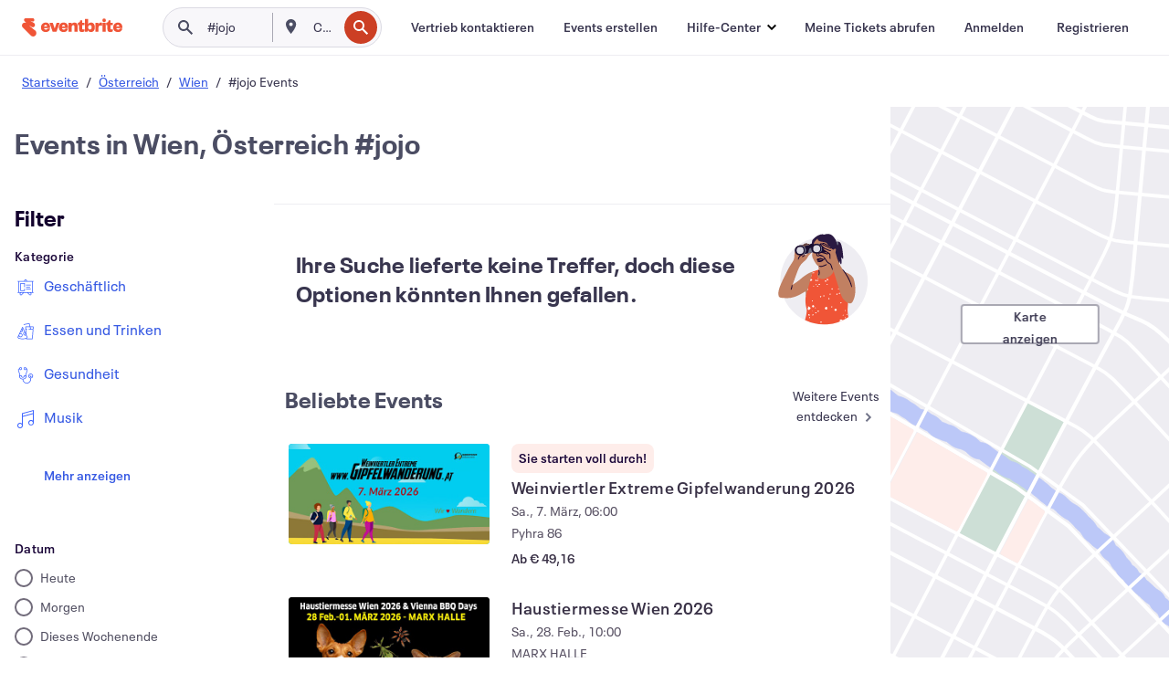

--- FILE ---
content_type: application/javascript
request_url: https://cdn.evbstatic.com/s3-build/fe/build/3854.a9254cbf00e6bb947481.async.web.js
body_size: 23482
content:
"use strict";(self.__LOADABLE_LOADED_CHUNKS__=self.__LOADABLE_LOADED_CHUNKS__||[]).push([[3854],{13854:e=>{e.exports=JSON.parse('{"":"","%(amount)s off select tickets":"%(amount)s Rabatt auf ausgewählte Tickets","%(date)s, %(time)s":"%(date)s, %(time)s","%(dateString)s + %(instanceCount)s more event":"%(dateString)s + %(instanceCount)s weiteres Event","%(dayOfWeek)s, %(month)s %(dayOfMonth)s, %(year)s":"%(dayOfWeek)s %(dayOfMonth)s %(month)s %(year)s","%(eventName)s primary image":"Hauptbild für %(eventName)s","%(followCount)s follower":"%(followCount)s Follower","%(formattedDateString)s + %(repeatingInstanceCount)s more":"%(formattedDateString)s + %(repeatingInstanceCount)s mehr","%(formattedDateTime)s":"%(formattedDateTime)s","%(formattedDateTime)s %(timezone)s":"%(formattedDateTime)s (%(timezone)s)","%(month)s %(day)s":"%(day)s %(month)s","%(month)s %(dayOfMonth)s":"%(dayOfMonth)s %(month)s","%(month)s %(dayOfMonth)s, %(year)s":"%(dayOfMonth)s %(month)s %(year)s","%(name)s Collection":"Sammlung \\"%(name)s\\"","%(numUpcomingEvents)s upcoming event":"%(numUpcomingEvents)s anstehendes Event","%(organizerName)s profile image.":"Profilbild von %(organizerName)s. ","%(percent)s% off select tickets":"%(percent)s % Rabatt auf ausgewählte Tickets","%(planName)s":"%(planName)s","%(priceString)s • %(formattedTicketsByString)s":"%(priceString)s • %(formattedTicketsByString)s","%(time)s %(timezone)s":"%(time)s %(timezone)s","%(venueName)s • %(venueAddress)s":"%(venueName)s • %(venueAddress)s","%(venueName)s, %(city)s":"%(venueName)s, %(city)s","2 for 1 deal":"2 -in-1-Deal","<span data-testid=\\"pagination-string\\">%(pageNum)s</span> of %(pageCount)s":"<span data-testid=\\"pagination-string\\">%(pageNum)s</span> von %(pageCount)s","About":"Über uns","Accessibility":"Barrierefreiheit","Accessories":"Zubehör","Account settings":"Kontoeinstellungen","Acoustic":"Akustisch","Address is required":"Adresse erforderlich","Address must be less than 100 characters long":"Die Adresse muss weniger als 100 Zeichen lang sein.","Admin":"Admin.","Adult":"Erotik","Afghani":"Afghani","Afghanistan":"Afghanistan","After School Care":"Hort","Agnosticism":"Agnostizismus","Agree":"Zustimmen","Air":"Luftfahrt","Albania":"Albanien","Algeria":"Algerien","Algerian Dinar":"Algerischer Dinar","All Categories":"Alle Kategorien","Almost full":"Fast voll","Alternative":"Alternative","Alumni":"Ehemaligentreffen","American Samoa":"Amerikanisch-Samoa","Americana":"Americana","Andorra":"Andorra","Angola":"Angola","Anguilla":"Anguilla","Animal Welfare":"Tierschutz","Anime":"Anime","Anime/Comics":"Anime/Comics","Antarctica":"Antarktis","Antigua and Barbuda":"Antigua und Barbuda","Any category":"Alle Kategorien","Any currency":"Jede Währung","Any date":"Beliebiges Datum","Any event type":"Alle Eventtypen","Any experience":"Beliebiges Erlebnis","Any language":"Jede Sprache","Any neighborhood":"Beliebiges Viertel","Any organization":"Beliebige Organisation","Any price":"Alle Preise","Appearance":"Aussehen","Appearances":"Aussehen","Apply":"Übernehmen","Argentina":"Argentinien","Argentine Peso":"Argentinischer Peso","Argentinian Peso":"Argentinischer Peso","Armenia":"Armenien","Armenian Dram":"Armenischer Dram","Arts":"Kunst","Aruba":"Aruba","Aruban Florin":"Aruba-Florin","Atheism":"Atheismus","Attendee newletter":"Teilnehmer-Newsletter","Attraction":"Attraktion","Attractions":"Attraktionen","Australia":"Australien","Australian Dollar":"Australischer Dollar","Austria":"Österreich","Auto":"Auto","Auto, Boat & Air":"Auto, Boot und Luftfahrt","Azerbaijan":"Aserbaidschan ","Azerbaijanian Manat":"Aserbaidschan-Manat","Baby":"Neugeborene und Kleinkinder","Bahamas":"Bahamas","Bahamian Dollar":"Bahama-Dollar","Bahrain":"Bahrain","Bahraini Dinar":"Bahrain-Dinar","Baht":"Baht","Balboa":"Balboa","Ballet":"Ballet","Bangladesh":"Bangladesch","Barbados":"Barbados","Barbados Dollar":"Barbados-Dollar","Baseball":"Baseball","Basketball":"Basketball","Beauty":"Beauty","Beer":"Bier","Belarus":"Belarus ","Belarussian Ruble":"Weißrussischer Rubel","Belgium":"Belgien","Belize":"Belize","Belize Dollar":"Belize-Dollar","Benin":"Benin","Bermuda":"Bermuda","Bermudian Dollar":"Bermuda-Dollar","Beta":"Beta","Bhutan":"Bhutan","Biotech":"Biotechnik","Bitcoin":"Bitcoin","Blog":"Blog","Bluegrass":"Bluegrass","Blues":"Blues","Blues & Jazz":"Blues und Jazz","Boat":"Boot","Bolivar":"Bolivar","Bolivia":"Bolivien","Boliviano":"Boliviano","Bonaire, Sint Eustatius and Saba":"Karibische Niederlande","Books":"Bücher","Bosnia and Herzegovina":"Bosnien und Herzegowina","Botswana":"Botswana","Bouvet Island":"Bouvetinsel ","Brazil":"Brasilien","Brazilian Real":"Brasilianischer Real","Bridal":"Brautmode","British Indian Ocean Territory":"Britisches Territorium im Indischen Ozean ","British Pound":"Britisches Pfund","Brought to you by <a href=%(href)s target=\'_blank\' rel=\'nofollow noopener\'><strong>Eventbrite Ads</strong></a>":"Präsentiert von <a href=%(href)s target=\'_blank\' rel=\'nofollow noopener\'><strong>Eventbrite-Werbeanzeigen</strong></a>","Browse Events":"Events durchsuchen","Browse events":"Events durchsuchen","Browse online events":"Online-Events durchsuchen","Brunei Darussalam":"Brunei Darussalam","Brunei Dollar":"Brunei-Dollar","Buddhism":"Buddhismus","Budget-friendly":"Schonend für den Geldbeutel","Bulgaria":"Bulgarien","Bulgarian Lev":"Bulgarischer Lew","Burkina Faso":"Burkina Faso","Burundi":"Burundi","Burundi Franc":"Burundi-Franc","Business":"Geschäftlich","Business owners and event organizers paid for these ads.":"Geschäftsinhaber und Veranstalter haben für diese Werbeanzeigen bezahlt.","By clicking okay, you are agreeing to receive marketing emails and notifications about creators you follow so that you don’t miss out.":"Indem Sie auf \\"OK\\" klicken, stimmen Sie dem Erhalt von E-Mails und Benachrichtigungen zu Veranstaltern zu, denen Sie folgen, um nichts zu verpassen.","CFA Franc BCEAO":"CFA-Franc BCEAO","CFA Franc BEAC":"CFA-Franc BEAC","CFP Franc":"CFP-Franc","Cambodia":"Kambodscha","Cameroon":"Kamerun ","Camps":"Camps","Canada":"Kanada","Canadian Dollar":"Kanadische Dollar","Cancel":"Abbrechen","Canoeing":"Kanusport","Cape Verde":"Kap Verde","Cape Verde Escudo":"Kap-Verde-Escudo","Career":"Karriere","Careers":"Jobs","Categories":"Kategorien","Category":"Kategorie","Cayman Islands":"Kaimaninseln","Cayman Islands Dollar":"Cayman-Dollar","Central African Republic":"Zentralafrikanische Republik","Chad":"Tschad","Charity & Causes":"Wohltätigkeits- und Spendenaktionen","Check out \\"%(eventName)s\\" %(eventUrl)s":"Sehen Sie sich dieses Event an: \\"%(eventName)s\\" %(eventUrl)s","Check out \\"%(eventName)s\\" %(eventUrl)s @%(twitterHandle)s":"Sehen Sie sich dieses Event an: \\"%(eventName)s\\" %(eventUrl)s @%(twitterHandle)s","Check out \\"%(eventName)s\\" @Eventbrite":"Sehen Sie sich dieses Event an: \\"%(eventName)s\\" @Eventbrite","Check ticket price on event":"Ticketpreis beim Event prüfen","Cheer":"Cheer","Children & Youth ":"Kinder und Jugendliche","Chile":"Chile","Chilean Peso":"Chilenischer Peso","China":"China","Choose a location":"Ort auswählen","Choose an ad objective that matches your marketing goal.":"Wählen Sie ein Werbeziel für Ihre Marketingaktivitäten.","Christianity":"Christentum","Christmas":"Weihnachten","Christmas Island":"Weihnachtsinsel ","City is required":"Stadt erforderlich","City must be less than 50 characters long":"Die Stadt muss weniger als 50 Zeichen lang sein.","City/Town":"Stadt","Class":"Kurs","Classes":"Kurse und Workshops","Classical":"Klassische Musik","Clear":"Löschen","Climbing":"Klettern","Close":"Schließen","Cocos  Islands":"Kokosinseln","Collection image for %(name)s":"Bild für die Sammlung \\"%(name)s\\"","Collections":"Sammlungen","Colombia":"Kolumbien","Colombian Peso":"Sudanesisches Pfund","Comedy":"Komödie","Comics":"Comics","Community":"Community","Comoro Franc":"Komoren-Franc","Comoros":"Komoren","Conference":"Konferenz","Conferences":"Meetings und Konferenzen","Congo":"Kongo","Congo, The Democratic Republic Of The":"Demokratische Republik Kongo","Congolese Franc":"Kongo-Franc","Connect With Us":"Mit uns verbinden","Contact Sales":"Vertrieb kontaktieren","Contact Support":"Kundenservice","Contacts":"Kontakte","Continue":"Weiter","Convention":"Tagung","Conventions":"Tagungen","Convertible Mark":"Konvertible Mark","Cook Islands":"Cookinseln","Cookies":"Cookies","Copied":"Kopiert","Copy":"Kopieren","Cordoba Oro":"Córdoba Oro","Costa Rica":"Costa Rica","Costa Rican Colon":"Costa-Rica-Colón","Country":"Land","Country is required":"Land erforderlich","County":"Bundesland","County must be 30 characters or less":"Das County darf max. 30 Zeichen enthalten.","County/Municipal Government ":"Kreis-/Stadtverwaltung","Craft":"Handwerk","Create an Event":"Event erstellen","Create an event":"Event erstellen","Create event":"Event erstellen","Created this event":"Hat dieses Event erstellt","Croatia":"Kroatien","Croatian Kuna":"Kroatische Kuna","Cuba":"Kuba","Cuban Peso":"Kubanischer Peso","Cultural":"Weltmusik","Curaçao":"Curaçao","Currency":"Währung","Current plan":"Aktuelles Abo","Cycling":"Radfahren","Cyprus":"Zypern","Czech Koruna":"Tschechische Krone","Czech Republic":"Tschechische Republik","Côte D\'Ivoire":"Elfenbeinküste","DIY":"Heimwerken und Basteln","DJ/Dance":"DJ/Dance","Dalasi":"Dalasi","Dance":"Tanz","Danish Krone":"Dänische Krone","Date":"Datum","Date Picker Dialog":"Datumsauswahl-Dialogfeld","Date night":"Date Night","Dating":"Dating","Democratic Party":"Demokratische Partei","Denar":"Denar","Denmark":"Dänemark","Design":"Design","Developers":"Entwickler","Dinner":"Dinner","Disaster Relief":"Katastrophenhilfe","Djibouti":"Dschibuti ","Djibouti Franc":"Dschibuti-Franc","Do Not Sell or Share My Personal Information":"Ich möchte nicht, dass meine persönlichen Daten verkauft oder weitergegeben werden","Dobra":"Dobra","Dominica":"Dominica","Dominican Peso":"Dominikanischer Peso","Dominican Republic":"Dominikanische Republik","Dong":"Dong","Don’t miss out on events from":"Verpassen Sie keine Events von","Drawing & Painting":"Malen und Zeichnen","Dropdown menu":"Dropdownmenü","Dutch":"Niederländisch","EDM":"EDM","EDM / Electronic":"EDM/Electro","Early bird":"Frühbucher","East Caribbean Dollar":"Ostkaribischer Dollar","East Timor":"Osttimor","Easter":"Ostern","Eastern Religion":"Ostasiatische Religionen","Ecuador":"Ecuador","Education":"Bildung","Educators":"Bildung","Egypt":"Ägypten","Egyptian Pound":"Ägyptisches Pfund","El Salvador":"El Salvador","El Salvador Colon":"El-Salvador-Colón","Electronic":"Electro","English":"Englisch","Enter the 4-digit CVV on the front of your AMEX card.":"Geben Sie die 4-stellige Kartenprüfnummer auf der Vorderseite Ihrer AMEX-Karte ein.","Environment":"Umwelt","Environment & Sustainability":"Umwelt und Nachhaltigkeit","Equatorial Guinea":"Äquatorialguinea","Eritrea":"Eritrea","Estonia":"Estland","Ethiopia":"Äthiopien","Ethiopian Birr":"Äthiopischer Birr","Euro":"Euro","Event URL":"Event-URL","Event added to <a href=%(href)s>%(name)s</a>.":"Event wurde zu <a href=%(href)s>%(name)s</a> hinzugefügt.","Event has been saved successfully.":"Das Event wurde gespeichert.","Event image":"Eventbild","Event organizers pay for these premium spots so they can reach people searching for similar things to do.":"Eventbrite-Veranstalter zahlen für diese Premium-Platzierung, um Zielgruppen zu erreichen, die nach ähnlichen Events Ausschau halten.","Event removed from <a href=%(href)s>%(name)s</a>.":"Event wurde aus <a href=%(href)s>%(name)s</a> entfernt.","Eventbrite footer":"Eventbrite-Fußzeile","Eventbrite header":"Eventbrite-Kopfzeile","Events":"Events","Exercise":"Fitness","Experience":"Erfahrungen","Experiences":"Erlebnisse","Experimental":"Experimental","Expo":"Ausstellung","Expos":"Ausstellungen","Facebook":"Facebook","Falkland Islands":"Falklandinseln","Falkland Islands Pound":"Falkland-Pfund","Fall":"Herbst","Family & Education":"Familie und Bildung","Faroe Islands":"Färöer","Fashion":"Fashion","Feature Flags":"Feature Toggles","Featured in %(collectionCount)s collections":"Präsentiert in %(collectionCount)s Sammlungen","Featured in a collection":"Präsentiert in einer Sammlung","Federal Government":"Bundesregierung","Festival":"Festival","Festivals":"Festivals","Fighting & Martial Arts":"Kampfsport und Kampfkünste","Fiji":"Fidschi","Fiji Dollar":"Fidschi-Dollar","Film":"Film","Film & Media":"Film und Medien","Finance":"Finanzen","Find an Event":"Event suchen","Find an event":"Event finden","Find more events you love":"Weitere interessante Events entdecken","Finding location...":"Ortssuche läuft...","Finding your location...":"Ortssuche läuft...","Fine Art":"Bildende Kunst","Finland":"Finnland","Flex":"Flex","Folk":"Folk","Folk Religions":"Volksreligionen","Follow":"Folgen","Followed Organizers":"Veranstalter, denen Sie folgen","Following":"Gefolgt","Following (%(numFollowing)s)":"Follower (%(numFollowing)s)","Food":"Essen","Food & Drink":"Essen und Trinken","Football":"Football","For more information please review our cookie policy.":"Weitere Informationen finden Sie in unseren Cookie-Richtlinien.","Forint":"Forint","Format":"Format","France":"Frankreich","Free":"Kostenlos","French":"Französisch","French Guiana":"Französisch-Guayana","French Polynesia":"Französisch-Polynesien","French Southern Territories":"Französische Süd- und Antarktisgebiete","From %(formattedMinPrice)s":"Ab %(formattedMinPrice)s","Fund Raiser":"Fundraiser","Gabon":"Gabun","Gala":"Gala","Galas":"Galen","Gambia":"Gambia","Game":"Spiel","Games":"Spiele","Gaming":"Gaming","Georgia":"Georgien","German":"Deutsch","Germany":"Deutschland","Get 30% more clicks than Facebook Ads":"Erziele 30 % mehr Klicks als mit Facebook-Anzeigen","Get Help":"Hilfe anfordern","Get Started":"Los geht\'s","Get alerts for new events":"Erinnerungen für neue Events einrichten","Ghana":"Ghana","Ghana Cedi":"Ghana-Cedi ","Gibraltar":"Gibraltar","Gibraltar Pound":"Gibraltar-Pfund","Going fast":"Sie starten voll durch!","Golf":"Golf","Got it":"OK","Gourde":"Gourde","Government":"Politik","Great for groups":"Gut geeignet für Gruppen","Greece":"Griechenland","Greenland":"Grönland","Grenada":"Grenada","Guadeloupe":"Guadeloupe","Guam":"Guam","Guarani":"Guarani","Guatemala":"Guatemala","Guernsey":"Guernsey","Guinea":"Guinea","Guinea Franc":"Guinea-Franc","Guinea-Bissau":"Guinea-Bissau","Guyana":"Guyana","Guyana Dollar":"Guyana-Dollar","Haiti":"Haiti","Halloween":"Halloween","Hanukkah":"Chanukka","Health":"Gesundheit","Healthcare":"Gesundheitsfürsorge","Heard & McDonald Islands":"Heard und McDonaldinseln","Help":"Hilfe","Heritage":"Kulturelles Erbe","High Tech":"Hightech","Hiking":"Bergsteigen","Hinduism":"Hinduismus","Hip Hop / Rap":"Hip-Hop/Rap","Historic":"Historisch","Hobbies":"Hobbys","Hockey":"Hockey","Holiday":"Feiertage und Feste","Holidays":"Ferien","Home & Garden":"Haus und Garten","Home & Lifestyle":"Wohnen und Lifestyle","Honduras":"Honduras","Hong Kong":"Hongkong","Hong Kong Dollar":"Hongkong-Dollar","How It Works":"So geht\'s","Hryvnia":"Hrywnja","Human Rights":"Menschenrechte","Hungarian Forint":"Ungarischer Forint","Hungary":"Ungarn","Iceland":"Island","Iceland Krona":"Isländische Krone","If you feel that this message is in error, please <a href=\\"/support/contact-us\\">let us know</a>.":"Wenn Sie glauben, dass diese Meldung irrtümlicherweise angezeigt wird, <a href=\'/contact-us/\'>teilen Sie uns dies bitte mit</a>.","Impact":"Auswirkungen","In progress":"In Arbeit","Independence Day":"Amerikanischer Unabhängigkeitstag","India":"Indien","Indian Rupee":"Indische Rupie","Indie":"Indie","Indonesia":"Indonesien","Instagram":"Instagram","Interests":"Interessen","International Affairs":"Internationale Angelegenheiten","International Aid":"Internationale Hilfe","Invalid Postal code":"Ungültige Postleitzahl","Invalid ZIP code":"Ungültige Postleitzahl","Investment":"Investment","Investors":"Investoren","Iran":"Iran","Iranian Rial":"Iranischer Riyal","Iraq":"Irak","Iraqi Dinar":"Irakischer Dinar","Ireland":"Irland","Islam":"Islam","Isle of Man":"Isle of Man","Israel":"Israel","Israeli Shekels":"Israelischer Schekel","Italian":"Italienisch","Italy":"Italien","Jamaica":"Jamaika","Jamaican Dollar":"Jamaika-Dollar","Japan":"Japan","Japanese Yen":"Japanischer Yen","Jazz":"Jazz","Jersey":"Jersey","Jewelry":"Schmuck und Edelsteine","Jordan":"Jordanien ","Jordanian Dinar":"Jordanischer Dinar","Judaism":"Judentum","Just added":"Jetzt neu","Kayaking":"Kajaksport","Kazakhstan":"Kasachstan","Kenya":"Kenia","Kenyan Shilling":"Kenia-Schilling","Kid-friendly":"Kinderfreundlich","Kina":"Kina","Kip":"Kip","Kiribati":"Kiribati","Knitting":"Stricken","Korea, Democratic People\'s Republic Of":"Nordkorea","Korea, Republic of":"Südkorea","Kuwait":"Kuwait","Kuwaiti Dinar":"Kuwait-Dinar","Kwacha":"Kwacha","Kwanza":"Kwanza","Kyat":"Kyat","Kyrgyzstan":"Kirgisistan","LGBTQIA+":"LGBTQIA+","Lacrosse":"Lacrosse","Language":"Sprache","Laos":"Laos","Lari":"Lari","Latin":"Lateinamerikanische Musik","Latvia":"Lettland","Launch an ad in just a few steps, and watch your event’s popularity soar!":"Starten Sie in wenigen Schritten eine Werbekampagne und sehen Sie zu, wie die Bekanntheit Ihres Events in die Höhe schießt!","Launch your ad and monitor its performance from the reporting dashboard.":"Starten Sie Ihre Werbekampagne und überwachen Sie deren Leistung über das Dashboard \\"Berichte\\".","Lebanese Pound":"Libanesisches Pfund","Lebanon":"Libanon","Lek":"Lek","Lempira":"Lempira","Leone":"Leone","Lesotho":"Lesotho","Liberia":"Liberia","Liberian Dollar":"Liberianischer Dollar","Libya":"Libyen","Libyan Dinar":"Libyscher Dinar","Liechtenstein":"Liechtenstein","Like events to help us give you better event recommendations.":"Markieren Sie Events mit „Gefällt mir“, um bessere Empfehlungen zu erhalten.","Liked":"Mit \\"Gefällt mir\\" markiert","Liked (%(numSavedEvents)s)":"Events, die mir gefallen (%(numSavedEvents)s)","Liked by %(bookmarksCount)s people":"Gefällt  %(bookmarksCount)s Personen","Liked by %(bookmarksCount)s person":"Gefällt %(bookmarksCount)s Person","Likes":"Likes","Lilangeni":"Lilangeni","LinkedIn":"LinkedIn","Literary Arts":"Literatur","Lithuania":"Litauen","Lithuanian Litas":"Litauischer Litas","Locale":"Gebietsschema","Log In":"Anmelden","Log out":"Abmelden","Looking for something to do in %(city)s? Whether you\'re a local, new in town or just cruising through we\'ve got loads of great tips and events. You can explore by location, what\'s popular, our top picks, free stuff... you got this. Ready?":"Sie sind auf der Suche nach Freizeittipps für %(city)s? Hier finden Sie jede Menge tolle Tipps und Events für Alteingesessene, Neuankömmlinge und Touristen. Sie können die Ergebnisse nach Kriterien wie Ort, beliebte Suchanfragen, angesagte Empfehlungen oder eintrittsfreie Events filtern. Bereit loszulegen?","Looks like the browser wasn\'t able to determine your location.":"Der Browser konnte Ihren Standort offenbar nicht ermitteln.","Looks like we don\'t have any current events listed nearby. Try searching another city.":"Offenbar gibt es keine aktuellen Angebote für Events in Ihrer Nähe. Versuchen Sie es mit einer anderen Stadt.","Looks like we don\'t have any current events listed, let\'s see what\'s going on in nearby cities.":"Offenbar gibt es keine aktuellen Eventangebote. Sehen Sie sich Freizeittipps für Städte in der Nähe an.","Looks like we don\'t have permission to access your location.":"Offenbar haben wir keine Zugriffsberechtigung für Ihren Standort.","Looks like we had a problem running your search.":"Beim Bearbeiten Ihrer Suchanfrage ist ein Fehler aufgetreten.","Looks like we have a problem.":"Offenbar gibt es ein Problem.","Looks like we weren\'t able to resolve your location.":"Offenbar konnte Ihr Standort nicht ermittelt werden.","Loti":"Loti","Luxembourg":"Luxemburg","MULTIPLE DATES":"MEHRERE TERMINE","Macau":"Macau","Macedonia, the Former Yugoslav Republic Of":"Mazedonien","Madagascar":"Madagaskar","Malagasy Ariary":"Madagaskar-Ariary","Malawi":"Malawi","Malaysia":"Malaysia","Malaysian Ringgit":"Malaysischer Ringgit","Malaysian Ringgits":"Malaysischer Ringgit","Maldives":"Malediven","Mali":"Mali","Malta":"Malta","Manage Cookie Preferences":"Cookie-Einstellungen verwalten","Manage my events":"Meine Events verwalten","Manage plan":"Abo verwalten","Marshall Islands":"Marshallinseln","Martinique":"Martinique","Mauritania":"Mauretanien","Mauritius":"Mauritius","Mauritius Rupee":"Mauritius-Rupie","Mayotte":"Mayotte","Media":"Medien","Medical":"Ärztliche Behandlung","Medicine":"Medizin","Medieval":"Mittelalter","Mental health":"Psychische Gesundheit","Menu":"Menü","Metal":"Metal","Mexican Peso":"Mexikanischer Peso","Mexican Pesos":"Mexikanische Pesos","Mexican Unidad de Inversion (UDI]":"Mexikanische Unidad de Inversion (UDI)","Mexico":"Mexiko","Micronesia, Federated States Of":"Föderierte Staaten von Mikronesien","Military":"Militär","Mobile":"Mobiltechnologie","Moldova":"Republik Moldau","Moldovan Leu":"Moldauischer Leu","Monaco":"Monaco","Mongolia":"Mongolei","Montenegro":"Montenegro","Montserrat":"Montserrat","Mormonism":"Mormonentum","Moroccan Dirham":"Marokkanischer Dirham","Morocco":"Marocco","Motorcycle/ATV":"Motorrad/Quad","Motorsports":"Motorsport","Mountain Biking":"Mountainbiking","Mozambique":"Mosambik","Mozambique Metical":"Mosambik-Metical ","Music":"Musik","Musical":"Musical","Mvdol":"Mvdol","Myanmar":"Myanmar","Mysticism and Occult":"Mystizismus und Okkultismus ","Naira":"Naira","Nakfa":"Nakfa","Namibia":"Namibia","Namibia Dollar":"Namibia-Dollar","National Security":"Nationale Sicherheit","Nationality":"Nationalität","Nauru":"Nauru","Neighborhood":"Viertel","Nepal":"Nepal","Nepalese Rupee":"Nepalesische Rupie","Netherlands":"Niederlande","Netherlands Antillean Guilder":"Antillen-Gulden","Networking":"Networking","New":"Neu","New Age":"New Age","New Caledonia":"Neukaledonien","New Israeli Sheqel":"Neuer israelischer Schekel ","New Romanian Leu":"Neuer rumänischer Leu","New Taiwan Dollar":"Neuer Taiwan-Dollar","New Year\'s Eve":"Silvester","New Zealand":"Neuseeland","New Zealand Dollar":"Neuseeländischer Dollar","Next Month":"Nächsten Monat","Next Page":"Nächste Seite","Next Week":"Nächste Woche","Next month":"Nächster Monat","Next week":"Nächste Woche","Ngultrum":"Ngultrum","Nicaragua":"Nicaragua","Niger":"Niger","Nigeria":"Nigeria","Nightlife":"Nachtleben","Niue":"Niue","No Thanks":"Nein, danke","No upcoming events":"Keine anstehenden Events","Non Profit & NGOs":"Gemeinnützige Organisationen und NGOs","Non-partisan":"Parteilose","Norfolk Island":"Norfolkinsel","North Korean Won":"Nordkoreanischer Won","Northern Mariana Islands":"Nördliche Marianen","Norway":"Norwegen","Norwegian Krone":"Norwegische Krone","Not now":"Nicht jetzt","Nuevo Sol":"Peruanischer Sol","Obstacles":"Hindernislauf","Okay":"Okay","Oman":"Oman","On %(ticketsBy)s":"Auf %(ticketsBy)s","Online":"Online","Online Events":"Online-Events","Only show events":"Nur Events anzeigen","Oops, something went wrong!":"Sorry, da ist etwas schiefgegangen.","Opera":"Oper","Orchestra":"Orchester","Organize":"Veranstalten","Organize an event":"Event veranstalten","Organizer profile":"Veranstalterprofil","Other":"Sonstige","Other Party":"Sonstige Parteien","Ouguiya":"Ouguiya","Our favorite collections near you":"Unsere bevorzugten Sammlungen mit Events in deiner Nähe","Our favorite online event collections":"Unsere bevorzugten Sammlungen mit Online-Events","Our team has been notified and we are investigating.":"Unser Team wurde benachrichtigt und geht der Sache auf den Grund.","Pa\'anga":"Pa\'anga","Page Content":"Seiteninhalt","Paid":"Kostenpflichtig","Painting":"Kunst und Gemälde","Pakistan":"Pakistan","Pakistan Rupee":"Pakistanische Rupie","Palau":"Palau","Palestine":"Palästina","Panama":"Panama","Papua New Guinea":"Papua-Neuguinea","Paraguay":"Paraguay","Parenting":"Erziehung","Parents Association":"Elternvereinigung ","Parking":"Parkmöglichkeiten","Parties":"Parties","Party":"Party","Past due":"Überfällig","Pataca":"Pataca","Pay per event":"Zahlen pro Event","Performance":"Aufführung","Performances":"Aufführungen","Performing & Visual Arts":"Darstellende und bildende Kunst","Personal health":"Gesundheitsförderung","Peru":"Peru","Peso Convertible":"Peso Convertible","Peso Uruguayo":"Uruguayischer Peso","Pets & Animals":"Haus- und Nutztiere","Philippine Peso":"Philippinischer Peso","Philippine Pesos":"Philippinischer Peso","Philippines":"Philippinen","Photography":"Fotografie","Pick a date...":"Wählen Sie ein Datum aus...","Pitcairn":"Pitcairninseln","Plan Events":"Events planen","Please enter a valid County":"Gib einen gültigen Kreis an.","Please enter a valid Province":"Gib eine gültige Provinz an.","Please enter a valid State":"Gib ein gültiges Bundesland an.","Please enter a valid State/Province":"Gib ein gültiges Bundesland/eine gültige Provinz an.","Please enter a valid State/Territory":"Gib ein gültiges Bundesland/eine gültige Region an.","Poland":"Polen","Polish Zloty":"Polnischer Zloty","Pop":"Pop","Popular":"Beliebt","Portugal":"Portugal","Portuguese":"Portugiesisch","Postal code is required":"PLZ ist erforderlich","Postal code must be less than 10 characters long":"Die Postleitzahl muss weniger als 10 Zeichen lang sein.","Pound Sterling":"Britisches Pfund","Poverty":"Armutsbekämpfung","Press":"Presse","Previous Page":"Vorherige Seite","Price":"Preis","Pricing":"Preise","Privacy":"Öffentlichkeitseinstellungen","Profile Image":"Profilbild","Promoted":"Hervorgehoben","Provide details about your budget, and how long you want to run your ad.":"Gib Einzelheiten zu deinem Budget an und lege fest, wie lange deine Werbeanzeige geschaltet werden soll.","Province must be 30 characters or less":"Die Provinz darf max. 30 Zeichen enthalten.","Psychedelic":"Psychedelic","Public Speaker":"Referenten und Redner","Puerto Rico":"Puerto Rico","Pula":"Pula","Punk/Hardcore":"Punk/Hardcore","Qatar":"Katar","Qatari Rial":"Katar-Riyal","Quetzal":"Quetzal","Quick Link":"Aktion","R&B":"R&B","Race":"Rennen","Races":"Rennen","Raffle":"Raffle","Rafting":"Rafting ","Rallies":"Versammlungen","Rally":"Rally","Rand":"Rand","Real Estate":"Immobilien","Recent":"Kürzlich verwendet","Recent Searches":"Kürzlich gestellte Suchanfragen","Recent and popular searches":"Derzeit beliebte Suchanfragen","Reggae":"Reggae","Religious/Spiritual":"Kirchenmusik/spirituelle Musik","Remove events from your feed":"Events aus deinem Feed entfernen","Remove this organizer card":"Diese Veranstalterkarte entfernen","Renaissance":"Renaissance","Republican Party":"Republikanische Partei","Retreat":"Freizeit","Retreats":"Retreats","Reunion":"Reunion","Rial Omani":"Omanischer Riyal","Riel":"Riel","Robotics":"Robotik","Rock":"Rock","Romania":"Rumänien","Rufiyaa":"Rufiyaa","Rugby":"Rugby","Running":"Rennen","Rupiah":"Rupiah","Russia":"Russland","Russian Ruble":"Russischer Rubel","Rwanda":"Ruanda","Rwanda Franc":"Ruanda-Franc","S.Georgia & S.Sandwich Islands":"Südgeorgien und die Südlichen Sandwichinseln","Saint Helena Pound":"St.-Helena-Pfund","Saint Helena, Ascension and Tristan Da Cunha":"St. Helena, Ascension und Tristan da Cunha","Saint Kitts And Nevis":"St. Kitts und Nevis","Saint Lucia":"St. Lucia","Saint Vincent And The Grenadines":"St. Vincent und die Grenadinen","Sales & Marketing":"Vertrieb und Marketing","Sales end soon":"Verkauf endet bald","Samoa":"Samoa","San Marino":"San Marino","Sao Tome and Principe":"Sao Tome und Principe","Saudi Arabia":"Saudi-Arabien","Saudi Riyal":"Saudi-Riyal","Save %(eventName)s to your collection.":"Speichern Sie \\"%(eventName)s\\" in Ihrer Sammlung.","Save it, find it, and we\'ll show you other events like it":"Einfach speichern und merken und wir zeigen Ihnen ähnliche Events an.","Save this event: %(eventName)s":"Dieses Event speichern: %(eventName)s","School Activities":"Schulaktivitäten","Science":"Wissenschaft","Science & Tech":"Wissenschaft und Technik","Screening":"Filmvorführung","Screenings":"Filmvorführungen","Scroll carousel left":"Im Karussell nach links scrollen","Scroll carousel right":"Im Karussell nach rechts scrollen","Sculpture":"Bildhauerkunst","Search events":"Nach Events suchen","Search for events":"Nach Events suchen","Seasonal":"Feiertage","Security":"Sicherheit","See more":"Mehr dazu","See more of %(linkAlt)s":"Weitere Informationen: %(linkAlt)s","Select all":"Alle auswählen ","Select icon":"Symbol auswählen","Selected: %(selectedDisplayString)s":"Auswahl: %(selectedDisplayString)s","Seminar":"Seminar","Seminars":"Seminare","Senegal":"Senegal","Senior Citizen":"Senioren","Serbia":"Serbien","Serbian Dinar":"Serbischer Dinar","Seychelles":"Seychellen","Seychelles Rupee":"Seychellen-Rupie","Share %(eventName)s with your friends.":"Teilen Sie \\"%(eventName)s\\" mit Ihren Freunden.","Share by Email":"Per E-Mail teilen","Share on Facebook":"Auf Facebook veröffentlichen","Share on Facebook Messenger":"Per Facebook Messenger teilen","Share on Linkedin":"Auf LinkedIn teilen","Share on Twitter":"Auf Twitter teilen","Share on Whatsapp":"Auf WhatsApp teilen","Share this event: %(eventName)s":"Dieses Event teilen: %(eventName)s","Share with friends":"Mit Freunden teilen","Shintoism":"Shintoismus","Show up, show off, and celebrate Pride with your people.":"Viel Spaß beim nächsten Pride-Festival.","Sierra Leone":"Sierra Leone","Sign In":"Anmelden","Sign Up":"Registrieren","Sign in to follow %(organizerName)s":"Melden Sie sich an, um %(organizerName)s zu folgen.","Sign in to save this event":"Jetzt anmelden und Event speichern","Sikhism":"Sikhismus ","Singapore":"Singapur","Singapore Dollar":"Singapur-Dollar","Singer/Songwriter":"Singer/Songwriter","Site Navigation":"Seitennavigation","Skip Main Navigation":"Hauptnavigation überspringen","Slovakia":"Slowakei","Slovenia":"Slowenien","Snow Sports":"Wintersport","Soccer":"Fußball","Social Media":"Soziale Netzwerke","Softball":"Softball","Sold Out":"Ausverkauft","Solomon Islands":"Salomonen","Solomon Islands Dollar":"Salomonen-Dollar","Som":"Som","Somali Shilling":"Somalia-Schilling","Somalia":"Somalia","Somoni":"Somoni","South Africa":"Südafrika","South Sudan":"Südsudan","South Sudanese Pound":"Südsudanesisches Pfund","Spa":"Spa","Spain":"Spanien","Spanish":"Spanisch","Spark something new, no matter your relationship status.":"Entfachen Sie das Feuer neu, unabhängig von Ihrem Beziehungsstatus.","Spirits":"Spirituosen ","Spirituality":"Spiritualität","Sponsorships":"Sponsoring","Sports & Fitness":"Sport und Fitness","Sri Lanka":"Sri Lanka","Sri Lanka Rupee":"Sri-Lanka-Rupie","St Patricks Day":"St. Patrick\'s Day","St. Barthélemy":"St. Barthélemy","St. Maarten":"Sint Maarten","St. Martin":"St. Martin","St. Pierre & Miquelon":"St. Pierre und Miquelon","Starts at %(formattedMinPrice)s":"Preise ab %(formattedMinPrice)s","Starts at %(valueString)s":"Ab %(valueString)s","Startups & Small Business":"Start-ups und kleine Unternehmen","State":"Bundesstaat","State Government":"Landesregierung","State must be 30 characters or less":"Das Bundesland darf max. 30 Zeichen enthalten.","State/Province must be 30 characters or less":"Das Bundesland/die Provinz darf max. 30 Zeichen enthalten.","State/Territory must be 30 characters or less":"Das Bundesland/Territorium darf max. 30 Zeichen enthalten.","Status":"Status","Stay up on the latest from your favorite event organizers":"Lassen Sie sich aktuelle Neuigkeiten zu Ihren bevorzugten Veranstaltern zusenden.","SubCategory":"Unterkategorie","Subscription":"Abonnement","Sudan":"Sudan","Sudanese Pound":"Sudanesisches Pfund","Surinam Dollar":"Suriname-Dollar","Suriname":"Suriname","Svalbard & Jan Mayen Islands":"Svalbard und Jan Mayen","Swaziland":"Swasiland","Sweden":"Schweden","Swedish":"Schwedisch","Swedish Krona":"Schwedische Krone","Swimming & Water Sports":"Schwimmen und Wassersport","Swiss Franc":"Schweizer Franken","Switzerland":"Schweiz","Syria":"Syrien","Syrian Pound":"Syrische Lira","TV":"Fernsehen","Taiwan":"Taiwan","Taiwan New Dollars":"Neuer Taiwan-Dollar","Tajikistan":"Tadschikistan","Taka":"Taka","Tala":"Tala","Tanzania":"Tansania","Tanzanian Shilling":"Tansania-Schilling","Tenge":"Tenge ","Tennis":"Tennis","Terms":"Nutzungsbedingungen","Thai baht":"Thailändischer Baht","Thailand":"Thailand","Thanksgiving":"Thanksgiving","Theatre":"Theater","There was a problem saving the event":"Beim Speichern des Events ist ein Fehler aufgetreten.","There was a problem saving the event, please try again.":"Beim Speichern des Events ist ein Fehler aufgetreten. Bitte versuchen Sie es erneut.","There was an error creating the collection":"Beim Erstellen der Sammlung ist ein Fehler aufgetreten.","There was an error getting the organizer info from the server. Please try again in a few minutes":"Beim Abrufen der Veranstalterdaten ist ein Fehler aufgetreten. Bitte versuchen Sie es in ein paar Minuten noch einmal.","There was an error with the server. Please try again in a few minutes":"Es gab ein Serverproblem. Bitte versuchen Sie es in ein paar Minuten noch einmal.","This Month":"Diesen Monat","This Week":"Diese Woche","This Weekend":"Dieses Wochenende","This month":"Diesen Monat","This week":"Diese Woche","This weekend":"Dieses Wochenende","Tickets (%(numOrders)s)":"Tickets (%(numOrders)s)","TikTok":"TikTok","Tikibar":"Tikibar","Today":"Heute","Toggle Navigation":"Navigation umschalten","Togo":"Togo","Tokelau":"Tokelau","Tomorrow":"Morgen","Tonga":"Tonga","Top 40":"Top 40","Top Matches":"Top-Ergebnisse","Tour":"Tour","Tournament":"Turnier","Tournaments":"Turniere","Tours":"Touren","Track & Field":"Track & Field","Travel":"Reisen","Travel & Outdoor":"Reisen und Outdoor","Trial":"Testversion","Trinidad and Tobago":"Trinidad und Tobago","Trinidad and Tobago Dollar":"Trinidad-und-Tobago-Dollar","Try it out":"Probieren Sie es aus","Try the concierge ✨":"Concierge testen ✨","Tugrik":"Tugrik","Tunisia":"Tunesien","Tunisian Dinar":"Tunesischer Dinar","Turkey":"Türkei","Turkish Lira":"Türkische Lira","Turkmenistan":"Turkmenistan","Turkmenistan New Manat":"Turkmenistan-Manat","Turks & Caicos Islands":"Turks- und Caicosinseln","Tuvalu":"Tuvalu","U.S. Dollar":"US-Dollar","UAE Dirham":"VAE-Dirham","US Dollar":"U.S.-Dollar","Uganda":"Uganda","Uganda Shilling":"Uganda-Schilling","Uh oh.":"Oh nein.","Ukraine":"Ukraine","Unable to add any more events to this collection":"Dieser Sammlung können keine weiteren Events hinzugefügt werden.","Unable to add event to collection":"Event konnte nicht zur Sammlung hinzugefügt werden","Unable to follow %(name)s. Please try again in a few minutes":"Die \\"Folgen\\"-Anfrage für %(name)s ist fehlgeschlagen. Bitte versuchen Sie es in ein paar Minuten noch einmal.","Unable to remove event from collection":"Event konnte nicht aus Sammlung entfernt werden","Unable to unfollow %(name)s. Please try again in a few minutes":"Die \\"Nicht mehr folgen\\"-Anfrage für %(name)s ist fehlgeschlagen. Bitte versuchen Sie es in ein paar Minuten noch einmal.","Unaffiliated":"Parteilos","Unidad de Fomento":"Unidad de Fomento","Unidad de Valor Real":"Unidade Real de Valo","United Arab Emirates":"Vereinigte Arabische Emirate","United Kingdom":"Großbritannien","United States":"USA","United States Minor Outlying Islands":"United States Minor Outlying Islands","Uruguay":"Uruguay","Uruguay Peso en Unidades Indexadas (URUIURUI]":"Uruguayanischer Peso en Unidades Indexadas (URUIURUI]","Use Eventbrite":"Eventbrite verwenden","Use my current location":"Meinen aktuellen Standort verwenden","Uzbekistan":"Usbekistan","Uzbekistan Sum":"Usbekistan-So\'m","Vanuatu":"Vanuatu","Vatican City":"Vatikanstadt","Vatu":"Vatu","Venezuela":"Venezuela","Viet Nam":"Vietnam","View %(eventName)s":"%(eventName)s anzeigen","View %(organizerName)s profile":"Profil von %(organizerName)s anzeigen","View less":"Weniger anzeigen","View more":"Mehr anzeigen","View more of what you love by hiding events you aren’t interested in.":"Personalisieren Sie Ihren Feed, indem Sie Events ausblenden, an denen Sie nicht interessiert sind.","Virgin Islands":"Jungferninseln","Volleyball":"Volleyball","WIR Euro":"WIR-Euro","WIR Franc":"WIR-Franc","Walking":"Walking","Wallis & Futuna Islands":"Wallis und Futuna","We weren\'t able to find any results for that location. Please try a different location.":"Wir konnten keine Ergebnisse für diesen Ort finden. Bitte versuchen Sie es mit einem anderen Ort.","We\'re sorry, something went wrong. Please try typing in your location again.":"Es tut uns leid, etwas ist schiefgelaufen. Bitte versuchen Sie erneut, Ihren Ort einzugeben.","Weightlifting":"Gewichtheben","Western Sahara":"Westsahara","Wine":"Wein","Won":"Won","World":"Welt","Wrestling":"Wrestling","Yemen":"Jemen","Yemeni Rial":"Jemen-Riyal","Yen":"Yen","Yoga":"Yoga","You\'re invited to %(eventName)s":"Sie sind eingeladen zu %(eventName)s","You\'re now following %(name)s. See more in your <a className=\\"eds-link\\" href=\\"/mytickets/\\">profile</a>":"Sie folgen jetzt %(name)s. Mehr dazu in Ihrem <a className=\\"eds-link\\" href=\\"/mytickets/\\">Profil</a>.","Your Location":"Ihr Standort","Yuan Renminbi":"Renminbi Yuan","ZIP code is required":"Postleitzahl erforderlich","Zambia":"Sambia","Zambian Kwacha":"Sambischer Kwacha","Zimbabwe":"Simbabwe","Zimbabwe Dollar":"Simbabwe-Dollar","Zloty":"Złoty","appearances":"Aussehen","arts":"Kunst","attractions":"Attraktionen","auto, boat & air":"Auto, Boot und Luftfahrt","business":"Geschäftlich","charity & causes":"Wohltätigkeitsanlässe","classes":"Kurse","community":"Community","conferences":"Konferenzen","conventions":"Tagungen","expos":"Ausstellungen","family & education":"Familie und Bildung","fashion":"Fashion","festivals":"Festivals","film & media":"Film und Medien","follower":"Follower","followers":"Follower","food & drink":"Essen und Trinken","galas":"Galen","games":"Spiele","government":"Politik","health":"Gesundheit","hobbies":"Hobbys","holiday":"Feiertage und Feste","home & lifestyle":"Wohnen und Lifestyle","map area":"Kartenbereich","music":"Musik","networking":"Networking","next month":"nächsten Monat","next week":"nächste Woche","on %(ticketsBy)s":"auf %(ticketsBy)s","other":"Sonstige","parties":"Partys","performances":"Performances","races":"Rennen","rallies":"Versammlungen","required":"erforderlich","retreats":"Klausuren und Freizeit","school activities":"Schulaktivitäten","science & tech":"Wissenschaft und Technik","screenings":"Filmvorführungen","search button":"Such-Button","seminars":"Seminare","spirituality":"Spiritualität","sports & fitness":"Sport und Fitness","this month":"diesen Monat","this week":"diese Woche","this weekend":"dieses Wochenende","today":"heute","tomorrow":"morgen","tournaments":"Turniere","tours":"Touren","travel & outdoor":"Reisen und Outdoor","upcoming event":"anstehendes Event","view-more-%(title)s":"view-more-%(title)s","with label":"mit Beschriftung","Åland Islands":"Åland","View more actions":"Weitere Aktionen anzeigen","Calendar":"Kalender","Choose %(date)s as your check-in date. It’s available.":"Sie können %(date)s als Checkin-Datum auswählen.","Choose %(date)s as your check-out date. It’s available.":"Sie können %(date)s als Checkout-Datum auswählen.","Choose date":"Datum wählen","Clear Date":"Datum löschen","Clear Dates":"Daten löschen","Close the shortcuts panel.":"Schließen Sie das Fenster \\"Tastaturkürzel\\".","End date":"Enddatum","Enter key":"Eingabetaste","Escape key":"ESC-Taste","Go to the first or last day of a week.":"Wechseln Sie zum ersten oder letzten Wochentag.","Home and end keys":"Tasten für \\"Zur Startseite\\" und \\"Beenden\\"","Interact with the calendar and add the check-in date for your trip.":"Interagieren Sie mit dem Kalender und fügen Sie ein Checkin-Datum für Ihre Reise hinzu.","Keyboard Shortcuts":"Tastaturkürzel","Move backward (left) and forward (right) by one day.":"Wechseln Sie zum vorherigen Tag (nach links) bzw. zum nächsten Tag (nach rechts).","Move backward (up) and forward (down) by one week.":"Wechseln Sie zur vorherigen Woche (nach oben) bzw. zur nächsten Woche (nach unten).","Move backward to switch to the previous month.":"Wechseln Sie mit der Taste mit dem Pfeil nach links zum vorherigen Monat.","Move forward to switch to the next month.":"Wechseln Sie mit der Taste mit dem Pfeil nach rechts zum nächsten Monat.","Not available. %(date)s":"Nicht verfügbar. %(date)s","Open the keyboard shortcuts panel.":"Öffnen Sie das Fenster \\"Tastaturkürzel\\".","Open this panel.":"Öffnen Sie dieses Fenster.","Press the down arrow key to interact with the calendar and select a date. Press the question mark key to get the keyboard shortcuts for changing dates.":"Drücken Sie die Taste mit dem Pfeil nach unten, um mit dem Kalender zu interagieren und ein Datum auszuwählen. Drücken Sie die Taste mit dem Fragezeichen, um die Tastaturkürzel zum Umstellen des Datums anzuzeigen.","Question mark":"Fragezeichen","Return to the date input field.":"Zurück zum Dateneingabe-Feld.","Right and left arrow keys":"Tasten \\"Pfeil nach rechts\\" und \\"Pfeil nach links\\"","Select the date in focus.":"Wählen Sie ein Datum im Fokus.","Select this date. %(date)s":"Dieses Datum auswählen. %(date)s","Selected as end date. %(date)s":"Als Enddatum ausgewählt. %(date)s","Selected as start date. %(date)s":"Als Startdatum ausgewählt. %(date)s","Selected. %(date)s":"Ausgewählt. %(date)s","Start date":"Startdatum","Switch months.":"Monat wechseln.","page up and page down keys":"Tasten für \\"Seite hoch\\" und \\"Seite runter\\"","up and down arrow keys":"Tasten \\"Pfeil nach oben\\" und \\"Pfeil nach unten\\"","Search":"Suchen","Next":"Weiter","Previous":"Zurück","An error has occurred":"Ein Fehler ist aufgetreten","Help Center":"Hilfe-Center","Location":"Veranstaltungsort","Tickets":"Tickets","Venue":"Veranstaltungsort","Email":"E-Mail","Go back":"Zurück","Try again":"Erneut versuchen","Adult sexual content":"Sexuell explizite Inhalte","Canceled or postponed":"Abgesagt oder verschoben","Comments (optional)":"Kommentare (optional)","Copyright and trademark":"Urheber- und Markenrecht","Electoral activity":"Wahltätigkeit","Encourages violence or harassment towards others and/or oneself.":"Anstiftung zu Gewalt oder Belästigung gegenüber anderen und/oder der eigenen Person.","Harmful content":"Schädliche Inhalte","Help Eventbrite investigate this ad by choosing a reason for the report, and briefly explaining your concern.":"Helfen Sie Eventbrite bei der Untersuchung, indem Sie einen Grund für die Meldung angeben und Ihren Kritikpunkt kurz erläutern.","Hide this ad":"Diese Werbeanzeige ausblenden","If someone is in danger because of an event listing, contact your local law enforcement agency for help.":"Wenn durch eine Eventseite unmittelbare Gefahr für eine Person besteht, wenden Sie sich bitte zur Unterstützung an die örtliche Polizei.","If this ad seems like it violates our <a href=%(href)s target=\'_blank\' rel=\'nofollow noopener\'><strong>Ad guidelines</strong></a> for prohibited content, report it, and we\'ll take a look.":"Wenn diese Werbeanzeige dem Anschein nach gegen unsere <a href=%(href)s target=\'_blank\' rel=\'nofollow noopener\'><strong>Richtlinien für Werbeanzeigen</strong></a> verstößt, können Sie sie melden, damit wir sie uns ansehen.","Illegal or regulated content":"Illegale oder regulierte Inhalte","Includes events that promote false or misleading information; unacceptable or fraudulent business practices; or harm to animals.":"Dazu zählen Events, die falsche oder irreführende Informationen, inakzeptable oder betrügerische Geschäftspraktiken fördern oder gegen den Tierschutz verstoßen.","Includes the promotion of tobacco, e-cigarettes, cannabis products, alcohol, weapons, gambling, and healthcare products and services.":"Dazu zählt Werbung für Tabak, E-Zigaretten, Cannabisprodukte, Alkohol, Waffen, Glücksspiele sowie medizinische Produkte und Dienstleistungen.","Please enter a valid email address.":"Gib eine gültige E-Mail-Adresse ein.","Please select a violation reason.":"Bitte gib einen Grund für die Meldung an.","Promoted event actions":"Empfohlene Eventaktionen","Promotes political figures/campaigns or advocates for social issues":"Förderung politischer Personen/Kampagnen oder Einsatz für soziale Themen","Report received":"Meldung erhalten","Report this ad":"Diese Werbeanzeige melden","Spam or phising":"Spam oder Phishing","Start report":"Jetzt melden","Submit report":"Meldung absenden","Violation reason":"Grund für den Verstoß","Violence or extremism content":"Inhalte im Zusammenhang mit Gewalt oder Extremismus","We\'ll look into this ad, and follow up with you if necessary.":"Wir werden diese Anzeige prüfen und uns bei Bedarf mit Ihnen in Verbindung setzen.","Get tickets":"Tickets kaufen","Find my tickets":"Meine Tickets abrufen","Choose an option":"Wähle eine Option","Choose between finding or hosting events":"Wähle aus, ob du nach Events suchen oder selbst welche veranstalten möchtest","Classes & Workshops":"Schulungen und Workshops","Concerts":"Konzerte","Contact your event organizer":"Kontaktieren Sie Ihren Veranstalter","Corporate Events":"Unternehmensevents","Create Events":"Events erstellen","Current location":"Aktueller Standort","Event Marketing Platform":"Eventmarketing-Plattform","Event Ticketing":"Event-Ticketverkauf","Event Types":"Eventtypen","Eventbrite Ads":"Eventbrite-Werbeanzeigen","Festivals & Fairs":"Festivals und Volksfeste","Find Events":"Nach Events suchen","Find events":"Nach Events suchen","Find your tickets":"Ihre Tickets finden","Food & Beverage":"Essen und Trinken","Home":"Startseite","Host events":"Events veranstalten","Industry":"Branche","Main Navigation":"Hauptnavigation","Map area":"Kartenbereich","News & Trends":"News und Trends","Organizer Resource Hub":"Ressourcen-Hub für Veranstalter","Payments":"Finanzen","Performing Arts":"Darstellende Künste","Report a Bug":"Programmierfehler melden","Retail":"Einzelhandel","Solutions":"Lösungen","Tips & Guides":"Tipps und Ratgeber","Tools & Features":"Tools und Funktionen","link":"Link","open search bar":"Suchleiste öffnen","submenu":"Untermenü","Join now":"Jetzt beitreten"," find holiday events for everyone on your list.":" finde festliche Events für alle auf deiner Liste.","%(activeTagDisplayname)s event time options":"%(activeTagDisplayname)s-Eventzeitoptionen","%(activeTagName)s":"%(activeTagName)s","%(activeTagName)s events":"%(activeTagName)s Events","%(borough)s":"%(borough)s","%(category)s categories":"%(category)s Kategorien","%(category)s: %(subcategory)s Events & Tickets in %(loc)s | Eventbrite":"%(category)s: %(subcategory)s  | Events und Tickets in %(loc)s  | Eventbrite","%(city)s":"%(city)s","%(country)s":"%(country)s","%(displayName)s":"%(displayName)s","%(format)s %(date)s in %(location)s":"%(format)s, %(date)s in %(location)s","%(linkLabel)s":"%(linkLabel)s","%(loc)s %(tag)s Events | Eventbrite":"Events – %(loc)s – %(tag)s | Eventbrite","%(location)s All Events | Eventbrite":"Alle Events in %(location)s | Eventbrite","%(num)s filter applied":"%(num)s Filter angewendet","%(num)s filters applied":"%(num)s Filter angewendet","%(price)s %(location)s %(titleFilter)s %(format)s Events %(date)s | Eventbrite":"Events %(price)s %(location)s %(titleFilter)s %(format)s %(date)s | Eventbrite","%(price)s %(query)s %(category)s events %(date)s in %(location)s":"Events in %(location)s %(price)s %(query)s %(category)s %(date)s","%(price)s Online %(query)s %(category)s %(titleFormat)s %(date)s":"%(titleFormat)s %(date)s %(query)s %(category)s %(price)s online","%(seasonalContent)s":"%(seasonalContent)s","%(startMonth)s %(startDay)s":"%(startDay)s %(startMonth)s","%(startMonth)s %(startDay)s - %(endMonth)s %(endDay)s":"%(startDay)s %(startMonth)s - %(endDay)s %(endMonth)s","%(title)s ":"%(title)s ","4 OR 4th of July OR Independence Day OR fireworks OR fourth":"4. Juli ODER Unabhängigkeitstag ODER Feuerwerk ODER Vierter","<div class=\\"feed-header__title-top\\">%(title)s</div>":"<div class=\\"feed-header__title-top\\">%(title)s</div>","<div class=\\"feed-header__title-top\\">Connect through</div><div class=\\"feed-header__title-bottom feed-header__title-bottom--seasonal\\">online events</div>":"<div class=\\"feed-header__title-top\\">Digital dabei</div> <div class=\\"feed-header__title-bottom feed-header__title-bottom--seasonal\\">Online Erlebnisse</div>","<div class=\\"feed-header__title-top\\">Made for</div><div class=\\"feed-header__title-bottom\\">those who do</div>":"<div class=\\"feed-header__title-top\\">Ein Tool für</div><div class=\\"feed-header__title-bottom\\">kreative Köpfe</div>","According to Eventbrite, the best %(price)s %(format)s events %(date)s are:":"Laut Eventbrite sind dies die besten Events der Kategorie %(format)s (%(price)s) für den Zeitraum %(date)s:","According to Eventbrite, the best %(price)s online %(format)s events %(date)s are: ":"Laut Eventbrite sind dies die besten Online-Events der Kategorie %(format)s (%(price)s) für den Zeitraum %(date)s:","Add all your event details, create new tickets, and set up recurring events":"Geben Sie die vollständigen Eventdetails an, erstellen Sie neue Tickets und richten Sie wiederkehrende Events ein.","Add new interests":"Neue Interessen hinzufügen","Add to interests":"Zu Interessen hinzufügen","Adjust your filters and try again":"Passen Sie die Filter an und versuchen Sie es erneut","After 8pm":"Nach 20 Uhr","All":"Alle","An error has occurred.":"Ein Fehler ist aufgetreten.","An image of %(displayName)s super imposed with the text \\"%(displayName)s\\"":"Ein Bild von %(displayName)s mit dem Text \\"%(displayName)s\\"","Answer a few quick questions to generate an event that\'s ready to publish almost instantly":"Beantworten Sie ein paar kurze Fragen, um ein Event zu generieren, das fast schon so, wie es ist, veröffentlicht werden kann.","Anzac Day":"Anzac Day","Australia day":"Australia Day","Bar Crawls":"Kneipentouren","Based on your most recent searches":"Basierend auf Ihren letzten Suchanfragen","Boxing Day":"zweiten Weihnachtsfeiertag","Breast Cancer awareness":"Aufklärung über Brustkrebs","Browse events for %(displayName)s":"Nach Events für %(displayName)s suchen","Browser does not support location services":"Browser unterstützt keine Positionierungsdienste","Browser took too long to find your location":"Browser hat lange für die Positionsbestimmung gebraucht","Browser unable to determine current location":"Browser kann den aktuellen Standort nicht ermitteln","Browsing events in ":"Eventsuche in","Business & Professional events":"Geschäfts- und Fachveranstaltungen","Canada Day":"Kanada-Tag","Category browse":"Kategoriesuche","Celebrate Love":"Ein Fest für die Liebe","Check out the latest events in %(city)s. Whether you\'re a local, new to the area, or cruising through, there\'s no shortage of unique things to do.":"Informieren Sie sich über aktuelle Events in %(city)s. Ganz egal, ob Sie aus der Region oder von außerhalb sind, hier gibt es immer etwas zu entdecken.","Check out these top picks from some of our best and brightest organizers near you.":"Sehen Sie sich diese Top-Auswahl unserer besten Veranstalter in Ihrer Nähe an.","Chinese new year OR lunar new year":"Chinesisches Neujahr ODER Mondjahr","Clear All":"Alle löschen","Click to":"Klicken, um","Click to ":"Klicken, um","Click to find plans that make fall a moment to remember.":"Klicke hier, um deinen Herbst zu einem unvergesslichen Erlebnis machen.","Close filter overlay":"Filter-Overlay schließen","Clubs & Parties":"Clubs & Partys","Comedy & Shows":"Komödien & Shows","Create my event faster with AI":"Schnellere Eventerstellung mit KI","Create with AI":"Mit KI erstellen","Date ideas from Matchmaker Maria, CEO of Agape Matchmaking":"Dating-Ideen von Matchmaker Maria, CEO von Agape Matchmaking","Discover %(location)s\'s best experiences, hand-picked by our experts.":"Entdecken Sie die besten Events in %(location)s, sorgfältig ausgewählt von unseren Experten.","Discover more of the best in food, music, wellness, and more with our curated event collections":"Mit unseren kuratierten Eventsammlungen finden Sie mehr Food-, Musik- und Wellness-Events und vieles mehr.","Discover the best %(activeTagName)s events in your area and online":"Entdecken Sie beliebte Events der Kategorie \\"%(activeTagName)s\\" in Ihrer Umgebung und online","Discover the best %(price)s %(format)s events happening soon – you don’t want to miss them:":"Entdecken Sie die besten anstehenden Events der Kategorie %(format)s (%(price)s). Nicht verpassen:","Discover the best %(price)s online %(format)s events happening soon – you don’t want to miss them:":"Entdecken Sie die besten anstehenden Online-Events der Kategorie %(format)s (%(price)s). Nicht verpassen:","Dismiss dropdown":"Dropdown schließen","Diwali":"Diwali","EDITOR\'S PICKS":"REDAKTIONELLE AUSWAHL","EXPERT PICKS":"EXPERTENEMPFEHLUNGEN","Earth Day":"Tag der Erde","Easter OR good friday OR Pan Celtic Festival":"Ostern ODER Karfreitag ODER pankeltisches Festival","Eclectic":"Eclectic","Editor\'s picks":"Empfehlungen der Redaktion","Eid Al Adha":"Eid ul-Adha","Eid Al Adha eid muslim":"Eid ul-Adha islamisches Opferfest muslimisch","Electrify your nights with parties, music, comedy, and more.":"Bringen Sie Schwung in Ihre Nächte mit Partys, Musik, Komödien und vielem mehr.","Error finding events. Please refresh and try again":"Fehler bei der Eventsuche. Bitte aktualisieren Sie die Seite und versuchen Sie es erneut.","Error finding events. Please try again":"Fehler bei der Eventsuche. Bitte versuchen Sie es erneut.","Event actions: %(eventName)s":"Eventaktionen: %(eventName)s","Event starts in":"Event beginnt in","Events %(formattedMaxPrice)s and under":"Events bis %(formattedMaxPrice)s ","Events in %(currentPlace)s":"Events in %(currentPlace)s","Events in %(location)s":"Events in %(location)s","Events near you":"Events in Ihrer Nähe","Events similar to %(hashedEventTitle)s":"Ähnliche Events wie %(hashedEventTitle)s","Events that accept this credit":"Events, für die diese Gutschrift gültig ist","Explore %(activeTagDisplayName)s events near %(place)s":"Entdecken Sie %(activeTagDisplayName)s-Events in der Nähe von %(place)s","Explore %(activeTagDisplayname)s event formats":"Entdecken Sie %(activeTagDisplayname)s-Eventformate","Explore by neighborhood":"Kiez für Kiez entdecken","Explore more events":"Weitere Events entdecken","Explore more trends":"Weitere Trends entdecken","Explore other popular categories":"Durchsuchen Sie weitere beliebte Kategorien","Explore what\'s popular within %(activeTagDisplayName)s":"Erkunden Sie beliebte Suchanfragen für %(activeTagDisplayName)s","Explore what\'s popular within Nightlife":"Entdecken Sie, was im Nachtleben angesagt ist","Father\'s Day OR fathers OR Dad OR dad\'s OR father":"Vatertag ODER Väter ODER Papas ODER Vater","Featured Organizers":"Empfohlene Veranstalter","Festive Fun":"Festlicher Spaß","Filter by %(displayName)s events.":"Nach %(displayName)s-Events filtern.","Filter by %(displayName)s events.  Selected category.":"Nach %(displayName)s-Events filtern. Wählen Sie eine Kategorie.","Filters":"Filter","Find more than beer.":"Grün, grüner, am grünsten!","Find your next event":"Finden Sie Ihr nächstes Event","Finish Ticket at The Rickshaw Stop":"Finish Ticket, The Rickshaw Stop","Follow the organizers from these events and get notified when they create new ones.":"Folgen Sie den Veranstaltern dieser Events, um automatisch informiert zu werden, wenn diese neue Events erstellen.","Food & drinks events":"Kulinarische Veranstaltungen","Food And Drink":"Essen und Trinken","For you":"Für Sie","Frequently asked questions about %(location)s":"Häufig gestellte Fragen zu %(location)s","Fresh finds":"Aktuelle Ergebnisse","Get better recomendations and see more events you´ll love":"So können wir unsere Empfehlungen optimieren und Ihnen Events anzeigen, die Sie begeistern werden.","Get into great St. Patrick’s Day plans. ☘️ ":"Finden Sie heraus, wo an St. Patrick\'s Day die Party steigt. ☘️ ","Get started":"Los geht\'s","Go to %(seasonal)s events":"Zu Events zu %(seasonal)s wechseln","Go to next page":"Zur nächsten Seite","Go to previous page":"Zur vorherigen Seite","Going live in":"Liveschaltung in","Groove to the beat":"Im Rausch der Musik","Grow your community and revenue<strong>—all at the same time</strong>":"Vergrößern Sie Ihre Community und Ihre Einnahmen<strong>– und zwar gleichzeitig</strong>","Grow your community and revenue—all at the same time":"Vergrößern Sie Ihre Community und Ihre Einnahmen – und zwar gleichzeitig","HANDPICKED HOLIDAY EVENTS":"AUSGEWÄHLTE WEIHNACHTSEVENTS","Halloween OR day of the dead OR All hollow\'s eve OR trick or treat":"Halloween ODER Abend vor Allerheiligen ODER Süßes oder Saures","Hand-picked":"Handverlesen","Heartfelt hobbies":"Hobbys, für die Ihr Herz schlägt","Helado Negro at The Chapel":"Helado Negro, The Chapel","Hide this event":"Dieses Event ausblenden","Hobbies and crafts":"Hobbys und Basteln","How do you want to build your event?":"Wie möchten Sie Ihr Event erstellen?","Juneteenth OR black lives matter":"Zehnter Juni ODER Black Lives Matter","Labor day":"Tag der Arbeit","Let\'s make it personal":"Personalisierte Eventempfehlungen","Like your favorites events":"Markieren Sie Ihre Lieblingsevents mit \\"Gefällt mir\\"","Location Access Blocked":"Zugriff auf Standort blockiert","Log in and tell us what you love to get event picks based on your interests":"Melden Sie sich an und teilen Sie uns Ihre Interessen mit, damit wir Ihnen passende Event-Vorschläge anzeigen können.","Love-filled eats":"Liebe geht durch den Magen","MAKE PLANS YOU’LL LOVE":"SCHMIEDEN SIE GROSSARTIGE PLÄNE","Make Valentine’s Day plans you’ll love ♥️":"Machen Sie großartige Pläne für den Valentinstag ♥️","Mardi Gras Events":"Mardi Gras Events","Meet someone new":"Neue Leute kennenlernen","Melbourne cup":"Melbourne Cup Day","More %(tabName)s events":"Weitere Events der Kategorie \\"%(tabName)s\\"","More events":"Mehr Events","More events for %(season)s":"Weitere Events zu %(season)s","More events this weekend":"Weitere Events an diesem Wochenende","More events today":"Mehr Events heute","More free events":"Mehr kostenlose Events","More online events":"Weitere Online-Events","Most popular events":"Beliebteste Events","Most popular matches":"Beliebteste Suchergebnisse","Mother\'s Day":"Muttertag","Mother\'s Day OR mothers day OR mom OR mother OR mum":"Muttertag ODER Mutter Tag ODER Mama ODER Mütter","Music events":"Musikevents","My liked events":"Events, die mir gefallen","NYE OR New Year\'s Eve OR New Year OR New Year\'s OR New Year\'s Day":"NYE ODER Silvester ODER Neujahr ODER Neujahrsabend ODER Silvesterabend","Naidoc Week":"Naidoc-Woche","Naidoc Week OR indigenous OR aboriginal":"Naidoc-Woche ODER indogen ODER Aboriginal ","New Year\'s":"Silvester","No events in your area":"Keine Events in Ihrer Gegend","Nothing matched your search, but you might like these options.":"Ihre Suche lieferte keine Treffer, doch diese Optionen könnten Ihnen gefallen. ","OUR TOP\\nV-DAY PICKS":"UNSER BESTEN\\nTIPPS ZUM VALENTINSTAG","OUR TOP NYE PICKS":"UNSERE BESTEN SILVESTER-TIPPS","Online Events FAQs | Eventbrite":"Häufig gestellte Fragen zu Online-Events | Eventbrite","Online events":"Online-Events","Only show events from organizers I follow":"Nur Events von Veranstaltern anzeigen, denen ich folge","Organizers to follow":"Empfohlene Veranstalter","Our magic algorithm thinks you\'ll like these options.":"Unser allwissender Algorithmus glaubt, dass Ihnen diese Optionen gefallen könnten.","Pick a date":"Datum auswählen","Plan a date":"Sich verabreden","Please try refreshing the page.":"Bitte aktualisieren Sie die Seite.","Points of Interest near %(geo)s":"Tipps in der Nähe von %(geo)s","Popular ":"Beliebte","Popular cities":"Beliebte Städte","Popular events":"Beliebte Events","Popular tags":"Beliebte Tags","Popular-categories":"Beliebte Kategorien","Popular-formats":"Beliebte Formate","Pride OR queer OR LGBTQIA parade LGBT OR gay":"Pride ODER queer ODER LGBT-Parade ODER gay ODER schwul","Promote your event with Eventbrite Ads, and we’ll put it in front of tons of people searching for experiences like yours.":"Werben Sie mit Eventbrite-Werbeanzeigen für Ihr Event, um eine Vielzahl von Personen auf der Suche nach ähnlichen Erlebnissen zu erreichen.","Remove from interests":"Aus Interessen entfernen","Search all events":"Alle Events durchsuchen","Search for online events":"Nach Online-Events suchen","Search for something you love or check out popular events in your area.":"Suchen Sie nach Ihren Interessen oder beliebten Events in Ihrer Umgebung.","Search this area":"In diesem Bereich suchen","See even more events":"Noch mehr Events anzeigen","See more %(title)s":"Mehr in %(title)s","Select location":"Ort auswählen","Select new interests to get event suggestions based on what you love":"Wählen Sie neue Interessen aus, um Eventempfehlungen basierend auf Ihren Präferenzen zu erhalten.","Select your interests to get event suggestions based on what you love":"Wählen Sie Ihre Interessen aus, um Eventempfehlungen basierend auf Ihren Präferenzen zu erhalten.","Show events from followed organizers":"Events von Veranstaltern anzeigen, denen Sie folgen","Show online events":"Online-Events anzeigen","Sign in to see events </br>from organizers you follow":"Melden Sie sich an, um Events </br>von Veranstaltern zu entdecken, denen Sie folgen.","Simpson at Great American Music Hall":"Simpson, Great American Music Hall","Site does not have permission to use browser location":"Die Website ist nicht zur Verwendung des Browserstandorts berechtigt","Sorry, we currently don\'t support the location you entered. Select a different location or view on map.":"Leider wird der von Ihnen angegebene Ort nicht unterstützt. Wählen Sie einen anderen Ort aus oder sehen Sie sich die Karte an.","Sorry, we\'re experiencing some issues right now. Try again later.":"Entschuldigung, wir haben gerade einige Probleme. Versuchen Sie es später erneut.","Speed dating":"Speeddating","Sport OR GBP OR sport league OR run OR walk OR swim OR cycle OR tennis OR rugby OR football OR netball":"Sportveranstaltung ODER sprinten walken schwimmen ODER Rad fahren ODER Tennis spielen ODER Rugby ODER Football ODER Fußball ODER Netzball","St Patrick\'s Day OR Patrick OR Paddy OR Patty":"St Patrick\'s Day ODER Patrick ODER Paddy ODER Patty","St. Patrick\'s day your way 🍀":"St. Patrick\'s Day auf Ihre Art 🍀","St. Patrick’s Day is near. ☘️":"St. Patrick\'s Day steht vor der Tür. ☘️","Start from scratch":"Manuelle Erstellung","Suggested filters":"Empfohlene Filter","Superorganism at Great American Music Hall":"Superorganism, Great American Music Hall","THESE EVENTS ARE FOR YOU":"DIESE EVENTS SIND ETWAS FÜR SIE","Thankgiving OR turkey OR volunteer OR turkey day OR turkey trot":"Thankgiving ODER Truthahn ODER Freiwillige ODER Truthahnessen","The trending searches online this month are:":"Angesagte Suchanfragen für Online-Events in diesem Monat:","The trending searches this month in %(city)s are:":"Angesagte Suchanfragen für %(city)s in diesem Monat:","Things to do around %(geo)s":"Events rund um %(geo)s","Things to do in %(city)s":"Freizeittipps für %(city)s","Things to do in %(currentPlace)s":"Freizeittipps für %(currentPlace)s","Things to do in %(geo)s":"Freizeittipps für %(geo)s","Things to do this weekend 😎":"Wochenendtipps 😎","This event is live":"Dieses Event ist online","Tonight":"Heute Abend","Top destinations":"Top-Reiseziele","Top destinations in %(countryDisplayName)s":"Top-Reiseziele in %(countryDisplayName)s","Top trending in %(currentPlace)s":"Top-Trends in %(currentPlace)s","Trending Tags":"Angesagte Tags","Trending event tags in your area":"Angesagte Event-Tags in Ihrer Gegend","Trending searches in %(city)s":"Angesagte Suchanfragen in %(city)s","Trending searches in %(city)s, %(region)s":"Angesagte Suchanfragen in %(city)s, %(region)s","Trends Online":"Online-Trends","Trends in %(currentPlace)s":"Trends in %(currentPlace)s","Try a different location":"Anderen Ort auswählen","Try again or check back later":"Versuchen Sie es erneut oder schauen Sie später noch einmal vorbei.","Unable to change your location. Please choose another location and try again.":"Ihr Standort konnte nicht geändert werden. Bitte aktualisieren Sie die Seite und versuchen Sie es erneut.","Unable to determine your location. Please refresh and try again.":"Ihr Standort konnte nicht ermittelt werden. Bitte aktualisieren Sie die Seite und versuchen Sie es erneut.","Unable to find your current location. Please select one":"Ihr aktueller Ort konnte nicht ermittelt werden. Bitte wählen Sie einen Ort aus.","Unable to load events":"Events konnten nicht geladen werden","User menu":"Benutzermenü","Using current location":"Aktuellen Standort verwenden","Veteran\'s Day":"Veteran\'s Day","View %(resultCount)s similar results":"%(resultCount)s ähnliche Ergebnisse anzeigen","View More":"Mehr anzeigen","View all interests":"Alle Interessen anzeigen","View event results":"Eventergebnisse anzeigen","View map":"Karte anzeigen","View more %(title)s":"Mehr zu %(title)s","View on map":"Auf Karte anzeigen","View tickets":"Tickets anzeigen","Visual & performing arts events":"Events im Bereich Theater und darstellende Künste","Waitangi Day":"Waitangi Day","We are unable to resolve your current location. Please check your browser and system permissions and try again.":"Ihr aktueller Ort wurde nicht erkannt. Bitte überprüfen Sie die Browser- und Systemberechtigungen und versuchen Sie es erneut.","We couldn\'t find anything":"Wir konnten nichts finden","We couldn’t find any events from this organizer in %(placeName)s. Try updating your location to find more options.":"Es wurden keine Events dieses Veranstalters in %(placeName)s gefunden. Aktualisieren Sie Ihren Standort, um weitere Optionen zu erhalten.","We couldn’t find any online events from this organizer. Try updating your location to find more options.":"Es wurden keine Events dieses Veranstalters gefunden. Aktualisieren Sie Ihren Standort, um weitere Optionen zu erhalten.","What are the best %(price)s %(format)s events to attend %(date)s?":"Was sind die besten Events der Kategorie %(format)s (%(price)s) für folgenden Zeitraum: %(date)s?","What are the best %(price)s online %(format)s events to attend %(date)s?":"Was sind die besten Online-Events der Kategorie %(format)s (%(price)s) für den folgenden Zeitraum: %(date)s?","Which %(price)s %(format)s events are coming up?":"Welche Events der Kategorie %(format)s (%(price)s) stehen an?","Which %(price)s online %(format)s events are coming up?":"Welche Online-Events der Kategorie %(format)s (%(price)s) stehen an?","Which events are currently trending in %(city)s?":"Welche Events sind derzeit in %(city)s angesagt?","Which events are currently trending online?":"Welche Online-Events sind derzeit angesagt?","Women\'s day OR International Women\'s day OR women\'s month":"Frauentag ODER internationaler Frauentag ODER Monat der Frau","Women\'s march":"Protestmarsch für Frauenrechte","Your event would look great here!":"Ihr Event würde sich hier gut machen!","Your next event ":"Ihr nächstes Event","Zoom to see %(eventCount)s events":"Vergrößern Sie die Ansicht, um %(eventCount)s Events anzuzeigen.","black history culture month":"Monat zur Geschichte der Kultur der Schwarzen","black history month":"Monat der Geschichte der Schwarzen in Amerika","breadcrumbs":"Breadcrumbs","by Eventbrite":"von Eventbrite","christmas market OR santa grotto OR wreath making":"Weihnachtsmarkt ODER Weihnachtsmann ODER Nikolaus ODER Adventskranz","events":"Events","find Halloween events for every vibe.":"Halloween-Events aller Art zu finden.","free":"kostenlos","holiday OR christmas OR hannukah OR channukah OR light show OR kwanza OR three kings day OR Epiphany OR festivus OR bodhi day OR gift guide gifting OR xmas OR winter holiday OR holiday season OR holidays OR holiday events":"Feiertag ODER Weihnachten ODER Hannukah ODER Channukah ODER Lichtshow ODER Kwanza ODER Drei Könige Tag ODER Dreikönigstag ODER Heilige Drei Könige ODER Geschenkführer ODER Geschenk ODER Weihnachten ODER Winter ODER Feiertage ODER Feiertagsevents","in %(city)s":"in %(city)s","in %(city)s, %(region)s":"in %(city)s, %(region)s","labor day":"Tag der Arbeit","memorial day":"Gedenktag","mental health awareness month OR mindfulness OR meditation OR wellness":"Monat des Bewusstseins für psychische Gesundheit ODER Achtsamkeit ODER Meditation ODER Wellness","mindfulness OR meditation OR mindful in may wellness":"Achtsamkeit ODER Meditation ODER Achtsamkeit im Mai ODER Wellness","this event":"dieses Event","valentine\'s day OR valentine":"Valentinstag ODER Valentin","women\'s month OR women\'s history OR women\'s day":"Monat der Frau ODER Geschichte der Frau ODER Tag der Frau ODER Frauentag","wreath making OR christmas market OR santa grotto OR light festival OR night market":"Adventskranz ODER Weihnachtsmarkt ODER Weihnachtsmann ODER Nikolaus ODER Lichterfest ODER Nachtmarkt","%(eventCount)s upcoming events":"%(eventCount)s anstehende Events","Loading":"Laden"," to find events near you. 🪩 ✨":" um Veranstaltungen in deiner Nähe zu finden. ✨","Make it an unforgettable NYE — ":"Sorgen Sie für ein unvergessliches Silvester — ","click":"klicken Sie auf","tap":"tippen Sie auf"}')}}]);

--- FILE ---
content_type: text/javascript; charset=utf-8
request_url: https://app.link/_r?sdk=web2.86.5&branch_key=key_live_epYrpbv3NngOvWj47OM81jmgCFkeYUlx&callback=branch_callback__0
body_size: 74
content:
/**/ typeof branch_callback__0 === 'function' && branch_callback__0("1546306757543834728");